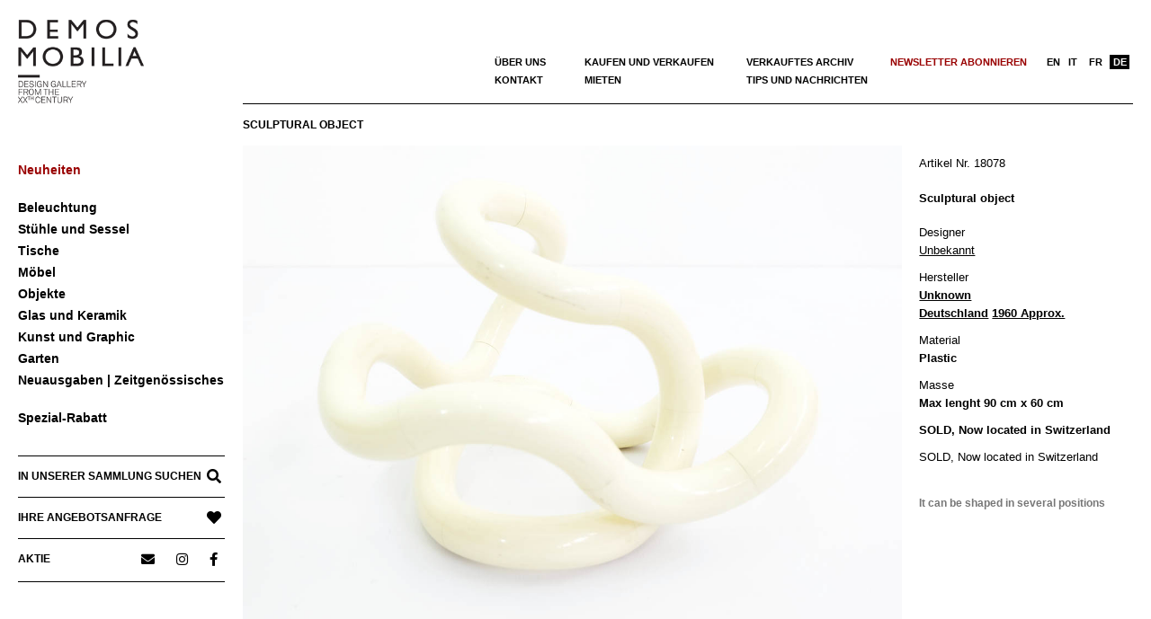

--- FILE ---
content_type: text/html; charset=UTF-8
request_url: https://www.demosmobilia.ch/de/product/sculptural-object/
body_size: 15743
content:

<!DOCTYPE html>
<html lang="de-DE" class="no-js">

<head>
<meta charset="UTF-8" />
<meta name='robots' content='index, follow, max-image-preview:large, max-snippet:-1, max-video-preview:-1' />
<meta name="viewport" content="width=device-width, initial-scale=1" />
<meta name="generator" content="Creattica 1.12.1" />

	<!-- This site is optimized with the Yoast SEO plugin v24.0 - https://yoast.com/wordpress/plugins/seo/ -->
	<title>Sculptural object &#8211; demosmobilia</title>
	<link rel="canonical" href="https://www.demosmobilia.ch/product/sculptural-object/" />
	<meta property="og:locale" content="de_DE" />
	<meta property="og:type" content="article" />
	<meta property="og:title" content="Sculptural object &#8211; demosmobilia" />
	<meta property="og:description" content="SOLD, Now located in SwitzerlandRead More &rarr;" />
	<meta property="og:url" content="https://www.demosmobilia.ch/de/product/sculptural-object/" />
	<meta property="og:site_name" content="demosmobilia" />
	<meta property="article:publisher" content="https://www.facebook.com/Demos-Mobilia-1137017453131445/" />
	<meta property="article:modified_time" content="2020-07-31T13:18:30+00:00" />
	<meta property="og:image" content="https://www.demosmobilia.ch/wp-content/uploads/2018/04/sculptural_object_arp_style_01.jpg" />
	<meta property="og:image:width" content="1200" />
	<meta property="og:image:height" content="900" />
	<meta property="og:image:type" content="image/jpeg" />
	<meta name="twitter:card" content="summary_large_image" />
	<script type="application/ld+json" class="yoast-schema-graph">{"@context":"https://schema.org","@graph":[{"@type":"WebPage","@id":"https://www.demosmobilia.ch/de/product/sculptural-object/","url":"https://www.demosmobilia.ch/de/product/sculptural-object/","name":"Sculptural object &#8211; demosmobilia","isPartOf":{"@id":"https://www.demosmobilia.ch/de/#website"},"primaryImageOfPage":{"@id":"https://www.demosmobilia.ch/de/product/sculptural-object/#primaryimage"},"image":{"@id":"https://www.demosmobilia.ch/de/product/sculptural-object/#primaryimage"},"thumbnailUrl":"https://www.demosmobilia.ch/wp-content/uploads/2018/04/sculptural_object_arp_style_01.jpg","datePublished":"2020-07-20T16:59:17+00:00","dateModified":"2020-07-31T13:18:30+00:00","breadcrumb":{"@id":"https://www.demosmobilia.ch/de/product/sculptural-object/#breadcrumb"},"inLanguage":"de","potentialAction":[{"@type":"ReadAction","target":["https://www.demosmobilia.ch/de/product/sculptural-object/"]}]},{"@type":"ImageObject","inLanguage":"de","@id":"https://www.demosmobilia.ch/de/product/sculptural-object/#primaryimage","url":"https://www.demosmobilia.ch/wp-content/uploads/2018/04/sculptural_object_arp_style_01.jpg","contentUrl":"https://www.demosmobilia.ch/wp-content/uploads/2018/04/sculptural_object_arp_style_01.jpg","width":1200,"height":900},{"@type":"BreadcrumbList","@id":"https://www.demosmobilia.ch/de/product/sculptural-object/#breadcrumb","itemListElement":[{"@type":"ListItem","position":1,"name":"Home","item":"https://www.demosmobilia.ch/de/"},{"@type":"ListItem","position":2,"name":"Produkte","item":"https://www.demosmobilia.ch/de/shop/"},{"@type":"ListItem","position":3,"name":"Sculptural object"}]},{"@type":"WebSite","@id":"https://www.demosmobilia.ch/de/#website","url":"https://www.demosmobilia.ch/de/","name":"demosmobilia","description":"Vintage Mid Century Modern Design Furniture from the &#039;30s to the &#039;80s","publisher":{"@id":"https://www.demosmobilia.ch/de/#organization"},"potentialAction":[{"@type":"SearchAction","target":{"@type":"EntryPoint","urlTemplate":"https://www.demosmobilia.ch/de/?s={search_term_string}"},"query-input":{"@type":"PropertyValueSpecification","valueRequired":true,"valueName":"search_term_string"}}],"inLanguage":"de"},{"@type":"Organization","@id":"https://www.demosmobilia.ch/de/#organization","name":"demosmobilia","url":"https://www.demosmobilia.ch/de/","logo":{"@type":"ImageObject","inLanguage":"de","@id":"https://www.demosmobilia.ch/de/#/schema/logo/image/","url":"https://www.demosmobilia.ch/wp-content/uploads/2020/07/demosmobilia-logo-2020-230-160.png","contentUrl":"https://www.demosmobilia.ch/wp-content/uploads/2020/07/demosmobilia-logo-2020-230-160.png","width":230,"height":160,"caption":"demosmobilia"},"image":{"@id":"https://www.demosmobilia.ch/de/#/schema/logo/image/"},"sameAs":["https://www.facebook.com/Demos-Mobilia-1137017453131445/","https://www.instagram.com/demosmobilia/"]}]}</script>
	<!-- / Yoast SEO plugin. -->


<link rel='dns-prefetch' href='//fonts.googleapis.com' />
<link rel="alternate" type="application/rss+xml" title="demosmobilia &raquo; Feed" href="https://www.demosmobilia.ch/de/feed/" />
<link rel="alternate" type="application/rss+xml" title="demosmobilia &raquo; Kommentar-Feed" href="https://www.demosmobilia.ch/de/comments/feed/" />
<link rel="profile" href="http://gmpg.org/xfn/11" />
<link rel="alternate" title="oEmbed (JSON)" type="application/json+oembed" href="https://www.demosmobilia.ch/de/wp-json/oembed/1.0/embed?url=https%3A%2F%2Fwww.demosmobilia.ch%2Fde%2Fproduct%2Fsculptural-object%2F" />
<link rel="alternate" title="oEmbed (XML)" type="text/xml+oembed" href="https://www.demosmobilia.ch/de/wp-json/oembed/1.0/embed?url=https%3A%2F%2Fwww.demosmobilia.ch%2Fde%2Fproduct%2Fsculptural-object%2F&#038;format=xml" />
<link rel="preload" href="https://www.demosmobilia.ch/wp-content/themes/creattica/hybrid/extend/css/webfonts/fa-solid-900.woff2" as="font" crossorigin="anonymous">
<link rel="preload" href="https://www.demosmobilia.ch/wp-content/themes/creattica/hybrid/extend/css/webfonts/fa-regular-400.woff2" as="font" crossorigin="anonymous">
<link rel="preload" href="https://www.demosmobilia.ch/wp-content/themes/creattica/hybrid/extend/css/webfonts/fa-brands-400.woff2" as="font" crossorigin="anonymous">
		<!-- This site uses the Google Analytics by MonsterInsights plugin v9.11.1 - Using Analytics tracking - https://www.monsterinsights.com/ -->
		<!-- Note: MonsterInsights is not currently configured on this site. The site owner needs to authenticate with Google Analytics in the MonsterInsights settings panel. -->
					<!-- No tracking code set -->
				<!-- / Google Analytics by MonsterInsights -->
		<style id='wp-img-auto-sizes-contain-inline-css'>
img:is([sizes=auto i],[sizes^="auto," i]){contain-intrinsic-size:3000px 1500px}
/*# sourceURL=wp-img-auto-sizes-contain-inline-css */
</style>
<link rel='stylesheet' id='wp-block-library-css' href='https://www.demosmobilia.ch/wp-includes/css/dist/block-library/style.min.css?ver=6.9' media='all' />
<link rel='stylesheet' id='wc-blocks-style-css' href='https://www.demosmobilia.ch/wp-content/plugins/woocommerce/assets/client/blocks/wc-blocks.css?ver=wc-9.4.4' media='all' />
<style id='global-styles-inline-css'>
:root{--wp--preset--aspect-ratio--square: 1;--wp--preset--aspect-ratio--4-3: 4/3;--wp--preset--aspect-ratio--3-4: 3/4;--wp--preset--aspect-ratio--3-2: 3/2;--wp--preset--aspect-ratio--2-3: 2/3;--wp--preset--aspect-ratio--16-9: 16/9;--wp--preset--aspect-ratio--9-16: 9/16;--wp--preset--color--black: #000000;--wp--preset--color--cyan-bluish-gray: #abb8c3;--wp--preset--color--white: #ffffff;--wp--preset--color--pale-pink: #f78da7;--wp--preset--color--vivid-red: #cf2e2e;--wp--preset--color--luminous-vivid-orange: #ff6900;--wp--preset--color--luminous-vivid-amber: #fcb900;--wp--preset--color--light-green-cyan: #7bdcb5;--wp--preset--color--vivid-green-cyan: #00d084;--wp--preset--color--pale-cyan-blue: #8ed1fc;--wp--preset--color--vivid-cyan-blue: #0693e3;--wp--preset--color--vivid-purple: #9b51e0;--wp--preset--color--accent: #990000;--wp--preset--color--accent-font: #ffffff;--wp--preset--gradient--vivid-cyan-blue-to-vivid-purple: linear-gradient(135deg,rgb(6,147,227) 0%,rgb(155,81,224) 100%);--wp--preset--gradient--light-green-cyan-to-vivid-green-cyan: linear-gradient(135deg,rgb(122,220,180) 0%,rgb(0,208,130) 100%);--wp--preset--gradient--luminous-vivid-amber-to-luminous-vivid-orange: linear-gradient(135deg,rgb(252,185,0) 0%,rgb(255,105,0) 100%);--wp--preset--gradient--luminous-vivid-orange-to-vivid-red: linear-gradient(135deg,rgb(255,105,0) 0%,rgb(207,46,46) 100%);--wp--preset--gradient--very-light-gray-to-cyan-bluish-gray: linear-gradient(135deg,rgb(238,238,238) 0%,rgb(169,184,195) 100%);--wp--preset--gradient--cool-to-warm-spectrum: linear-gradient(135deg,rgb(74,234,220) 0%,rgb(151,120,209) 20%,rgb(207,42,186) 40%,rgb(238,44,130) 60%,rgb(251,105,98) 80%,rgb(254,248,76) 100%);--wp--preset--gradient--blush-light-purple: linear-gradient(135deg,rgb(255,206,236) 0%,rgb(152,150,240) 100%);--wp--preset--gradient--blush-bordeaux: linear-gradient(135deg,rgb(254,205,165) 0%,rgb(254,45,45) 50%,rgb(107,0,62) 100%);--wp--preset--gradient--luminous-dusk: linear-gradient(135deg,rgb(255,203,112) 0%,rgb(199,81,192) 50%,rgb(65,88,208) 100%);--wp--preset--gradient--pale-ocean: linear-gradient(135deg,rgb(255,245,203) 0%,rgb(182,227,212) 50%,rgb(51,167,181) 100%);--wp--preset--gradient--electric-grass: linear-gradient(135deg,rgb(202,248,128) 0%,rgb(113,206,126) 100%);--wp--preset--gradient--midnight: linear-gradient(135deg,rgb(2,3,129) 0%,rgb(40,116,252) 100%);--wp--preset--font-size--small: 13px;--wp--preset--font-size--medium: 20px;--wp--preset--font-size--large: 36px;--wp--preset--font-size--x-large: 42px;--wp--preset--font-family--inter: "Inter", sans-serif;--wp--preset--font-family--cardo: Cardo;--wp--preset--spacing--20: 0.44rem;--wp--preset--spacing--30: 0.67rem;--wp--preset--spacing--40: 1rem;--wp--preset--spacing--50: 1.5rem;--wp--preset--spacing--60: 2.25rem;--wp--preset--spacing--70: 3.38rem;--wp--preset--spacing--80: 5.06rem;--wp--preset--shadow--natural: 6px 6px 9px rgba(0, 0, 0, 0.2);--wp--preset--shadow--deep: 12px 12px 50px rgba(0, 0, 0, 0.4);--wp--preset--shadow--sharp: 6px 6px 0px rgba(0, 0, 0, 0.2);--wp--preset--shadow--outlined: 6px 6px 0px -3px rgb(255, 255, 255), 6px 6px rgb(0, 0, 0);--wp--preset--shadow--crisp: 6px 6px 0px rgb(0, 0, 0);}:where(.is-layout-flex){gap: 0.5em;}:where(.is-layout-grid){gap: 0.5em;}body .is-layout-flex{display: flex;}.is-layout-flex{flex-wrap: wrap;align-items: center;}.is-layout-flex > :is(*, div){margin: 0;}body .is-layout-grid{display: grid;}.is-layout-grid > :is(*, div){margin: 0;}:where(.wp-block-columns.is-layout-flex){gap: 2em;}:where(.wp-block-columns.is-layout-grid){gap: 2em;}:where(.wp-block-post-template.is-layout-flex){gap: 1.25em;}:where(.wp-block-post-template.is-layout-grid){gap: 1.25em;}.has-black-color{color: var(--wp--preset--color--black) !important;}.has-cyan-bluish-gray-color{color: var(--wp--preset--color--cyan-bluish-gray) !important;}.has-white-color{color: var(--wp--preset--color--white) !important;}.has-pale-pink-color{color: var(--wp--preset--color--pale-pink) !important;}.has-vivid-red-color{color: var(--wp--preset--color--vivid-red) !important;}.has-luminous-vivid-orange-color{color: var(--wp--preset--color--luminous-vivid-orange) !important;}.has-luminous-vivid-amber-color{color: var(--wp--preset--color--luminous-vivid-amber) !important;}.has-light-green-cyan-color{color: var(--wp--preset--color--light-green-cyan) !important;}.has-vivid-green-cyan-color{color: var(--wp--preset--color--vivid-green-cyan) !important;}.has-pale-cyan-blue-color{color: var(--wp--preset--color--pale-cyan-blue) !important;}.has-vivid-cyan-blue-color{color: var(--wp--preset--color--vivid-cyan-blue) !important;}.has-vivid-purple-color{color: var(--wp--preset--color--vivid-purple) !important;}.has-black-background-color{background-color: var(--wp--preset--color--black) !important;}.has-cyan-bluish-gray-background-color{background-color: var(--wp--preset--color--cyan-bluish-gray) !important;}.has-white-background-color{background-color: var(--wp--preset--color--white) !important;}.has-pale-pink-background-color{background-color: var(--wp--preset--color--pale-pink) !important;}.has-vivid-red-background-color{background-color: var(--wp--preset--color--vivid-red) !important;}.has-luminous-vivid-orange-background-color{background-color: var(--wp--preset--color--luminous-vivid-orange) !important;}.has-luminous-vivid-amber-background-color{background-color: var(--wp--preset--color--luminous-vivid-amber) !important;}.has-light-green-cyan-background-color{background-color: var(--wp--preset--color--light-green-cyan) !important;}.has-vivid-green-cyan-background-color{background-color: var(--wp--preset--color--vivid-green-cyan) !important;}.has-pale-cyan-blue-background-color{background-color: var(--wp--preset--color--pale-cyan-blue) !important;}.has-vivid-cyan-blue-background-color{background-color: var(--wp--preset--color--vivid-cyan-blue) !important;}.has-vivid-purple-background-color{background-color: var(--wp--preset--color--vivid-purple) !important;}.has-black-border-color{border-color: var(--wp--preset--color--black) !important;}.has-cyan-bluish-gray-border-color{border-color: var(--wp--preset--color--cyan-bluish-gray) !important;}.has-white-border-color{border-color: var(--wp--preset--color--white) !important;}.has-pale-pink-border-color{border-color: var(--wp--preset--color--pale-pink) !important;}.has-vivid-red-border-color{border-color: var(--wp--preset--color--vivid-red) !important;}.has-luminous-vivid-orange-border-color{border-color: var(--wp--preset--color--luminous-vivid-orange) !important;}.has-luminous-vivid-amber-border-color{border-color: var(--wp--preset--color--luminous-vivid-amber) !important;}.has-light-green-cyan-border-color{border-color: var(--wp--preset--color--light-green-cyan) !important;}.has-vivid-green-cyan-border-color{border-color: var(--wp--preset--color--vivid-green-cyan) !important;}.has-pale-cyan-blue-border-color{border-color: var(--wp--preset--color--pale-cyan-blue) !important;}.has-vivid-cyan-blue-border-color{border-color: var(--wp--preset--color--vivid-cyan-blue) !important;}.has-vivid-purple-border-color{border-color: var(--wp--preset--color--vivid-purple) !important;}.has-vivid-cyan-blue-to-vivid-purple-gradient-background{background: var(--wp--preset--gradient--vivid-cyan-blue-to-vivid-purple) !important;}.has-light-green-cyan-to-vivid-green-cyan-gradient-background{background: var(--wp--preset--gradient--light-green-cyan-to-vivid-green-cyan) !important;}.has-luminous-vivid-amber-to-luminous-vivid-orange-gradient-background{background: var(--wp--preset--gradient--luminous-vivid-amber-to-luminous-vivid-orange) !important;}.has-luminous-vivid-orange-to-vivid-red-gradient-background{background: var(--wp--preset--gradient--luminous-vivid-orange-to-vivid-red) !important;}.has-very-light-gray-to-cyan-bluish-gray-gradient-background{background: var(--wp--preset--gradient--very-light-gray-to-cyan-bluish-gray) !important;}.has-cool-to-warm-spectrum-gradient-background{background: var(--wp--preset--gradient--cool-to-warm-spectrum) !important;}.has-blush-light-purple-gradient-background{background: var(--wp--preset--gradient--blush-light-purple) !important;}.has-blush-bordeaux-gradient-background{background: var(--wp--preset--gradient--blush-bordeaux) !important;}.has-luminous-dusk-gradient-background{background: var(--wp--preset--gradient--luminous-dusk) !important;}.has-pale-ocean-gradient-background{background: var(--wp--preset--gradient--pale-ocean) !important;}.has-electric-grass-gradient-background{background: var(--wp--preset--gradient--electric-grass) !important;}.has-midnight-gradient-background{background: var(--wp--preset--gradient--midnight) !important;}.has-small-font-size{font-size: var(--wp--preset--font-size--small) !important;}.has-medium-font-size{font-size: var(--wp--preset--font-size--medium) !important;}.has-large-font-size{font-size: var(--wp--preset--font-size--large) !important;}.has-x-large-font-size{font-size: var(--wp--preset--font-size--x-large) !important;}
/*# sourceURL=global-styles-inline-css */
</style>

<style id='classic-theme-styles-inline-css'>
/*! This file is auto-generated */
.wp-block-button__link{color:#fff;background-color:#32373c;border-radius:9999px;box-shadow:none;text-decoration:none;padding:calc(.667em + 2px) calc(1.333em + 2px);font-size:1.125em}.wp-block-file__button{background:#32373c;color:#fff;text-decoration:none}
/*# sourceURL=/wp-includes/css/classic-themes.min.css */
</style>
<link rel='stylesheet' id='kioken-blocks-style-css' href='https://www.demosmobilia.ch/wp-content/plugins/kioken-blocks/dist/blocks.style.build.css?ver=1.3.9' media='all' />
<link rel='stylesheet' id='photoswipe-css' href='https://www.demosmobilia.ch/wp-content/plugins/woocommerce/assets/css/photoswipe/photoswipe.min.css?ver=9.4.4' media='all' />
<link rel='stylesheet' id='photoswipe-default-skin-css' href='https://www.demosmobilia.ch/wp-content/plugins/woocommerce/assets/css/photoswipe/default-skin/default-skin.min.css?ver=9.4.4' media='all' />
<link rel='stylesheet' id='woocommerce-layout-css' href='https://www.demosmobilia.ch/wp-content/plugins/woocommerce/assets/css/woocommerce-layout.css?ver=9.4.4' media='all' />
<link rel='stylesheet' id='woocommerce-smallscreen-css' href='https://www.demosmobilia.ch/wp-content/plugins/woocommerce/assets/css/woocommerce-smallscreen.css?ver=9.4.4' media='only screen and (max-width: 768px)' />
<link rel='stylesheet' id='woocommerce-general-css' href='https://www.demosmobilia.ch/wp-content/plugins/woocommerce/assets/css/woocommerce.css?ver=9.4.4' media='all' />
<style id='woocommerce-inline-inline-css'>
.woocommerce form .form-row .required { visibility: visible; }
/*# sourceURL=woocommerce-inline-inline-css */
</style>
<link rel='stylesheet' id='aws-style-css' href='https://www.demosmobilia.ch/wp-content/plugins/advanced-woo-search/assets/css/common.min.css?ver=3.51' media='all' />
<link rel='stylesheet' id='wpml-menu-item-0-css' href='https://www.demosmobilia.ch/wp-content/plugins/sitepress-multilingual-cms/templates/language-switchers/menu-item/style.min.css?ver=1' media='all' />
<link rel='stylesheet' id='hoot-google-fonts-css' href='https://fonts.googleapis.com/css2?family=Open%20Sans:ital,wght@0,300;0,400;0,700;0,800;1,400;1,700&#038;display=swap' media='all' />
<link rel='stylesheet' id='hybrid-gallery-css' href='https://www.demosmobilia.ch/wp-content/themes/creattica/hybrid/css/gallery.min.css?ver=4.0.0' media='all' />
<link rel='stylesheet' id='font-awesome-css' href='https://www.demosmobilia.ch/wp-content/themes/creattica/hybrid/extend/css/font-awesome.css?ver=5.15.4' media='all' />
<style id='font-awesome-inline-css'>
[data-font="FontAwesome"]:before {font-family: 'FontAwesome' !important;content: attr(data-icon) !important;speak: none !important;font-weight: normal !important;font-variant: normal !important;text-transform: none !important;line-height: 1 !important;font-style: normal !important;-webkit-font-smoothing: antialiased !important;-moz-osx-font-smoothing: grayscale !important;}
/*# sourceURL=font-awesome-inline-css */
</style>
<link rel='stylesheet' id='recent-posts-widget-with-thumbnails-public-style-css' href='https://www.demosmobilia.ch/wp-content/plugins/recent-posts-widget-with-thumbnails/public.css?ver=7.1.1' media='all' />
<link rel='stylesheet' id='hybridextend-style-css' href='https://www.demosmobilia.ch/wp-content/themes/creattica/style.css?ver=1.12.1' media='all' />
<link rel='stylesheet' id='hoot-wpblocks-css' href='https://www.demosmobilia.ch/wp-content/themes/creattica/include/blocks/wpblocks.css?ver=1.12.1' media='all' />
<style id='hoot-wpblocks-inline-css'>
.hgrid {
	max-width: 1260px;
} 
#page-wrapper {
	width: 1530px;
} 
a {
	color: #990000;
} 
.accent-typo {
	background: #990000;
	color: #ffffff;
} 
.invert-typo {
	color: #ffffff;
} 
.enforce-typo {
	background: #ffffff;
} 
body.wordpress input[type="submit"], body.wordpress #submit, body.wordpress .button,.wc-block-components-button, .woocommerce #respond input#submit.alt, .woocommerce a.button.alt, .woocommerce button.button.alt, .woocommerce input.button.alt {
	color: #990000;
	border-color: #990000;
} 
body.wordpress input[type="submit"]:hover, body.wordpress #submit:hover, body.wordpress .button:hover, body.wordpress input[type="submit"]:focus, body.wordpress #submit:focus, body.wordpress .button:focus,.wc-block-components-button:hover, .woocommerce #respond input#submit.alt:hover, .woocommerce a.button.alt:hover, .woocommerce button.button.alt:hover, .woocommerce input.button.alt {
	background: #990000;
	color: #ffffff;
} 
body {
	background-color: #ffffff;
} 
#main {
	background-color: #ffffff;
} 
.site-logo-with-icon #site-title i {
	font-size: 50px;
} 
.entry-footer .entry-byline {
	color: #990000;
} 
.lSSlideOuter .lSPager.lSpg > li:hover a, .lSSlideOuter .lSPager.lSpg > li.active a {
	background-color: #990000;
} 
.hootslider-html-slide-button,.hootslider-image-slide-button {
	background: #990000;
	color: #ffffff;
} 
.frontpage-area.module-bg-accent {
	background-color: #990000;
} 
.content-block-style3 .enforce-typo {
	background-color: #ffffff;
} 
.content-block-style4 .content-block-icon.icon-style-none,.content-block-icon i {
	color: #990000;
} 
.content-block-style4 .icon-style-circle, .content-block-style4 .icon-style-square {
	border-color: #990000;
} 
#infinite-handle span,.lrm-form a.button, .lrm-form button, .lrm-form button[type=submit], .lrm-form #buddypress input[type=submit], .lrm-form input[type=submit] {
	background: #990000;
	color: #ffffff;
} 
.woocommerce nav.woocommerce-pagination ul li a:focus, .woocommerce nav.woocommerce-pagination ul li a:hover {
	color: #990000;
} 
:root .has-accent-color,.is-style-outline>.wp-block-button__link:not(.has-text-color), .wp-block-button__link.is-style-outline:not(.has-text-color) {
	color: #990000;
} 
:root .has-accent-background-color,.wp-block-button__link,.wp-block-button__link:hover,.wp-block-search__button,.wp-block-search__button:hover, .wp-block-file__button,.wp-block-file__button:hover {
	background: #990000;
} 
:root .has-accent-font-color,.wp-block-button__link,.wp-block-button__link:hover,.wp-block-search__button,.wp-block-search__button:hover, .wp-block-file__button,.wp-block-file__button:hover {
	color: #ffffff;
} 
:root .has-accent-font-background-color {
	background: #ffffff;
}
/*# sourceURL=hoot-wpblocks-inline-css */
</style>
<link rel='stylesheet' id='hybridextend-child-style-css' href='https://www.demosmobilia.ch/wp-content/themes/creattica-child/style.css?ver=1.1del19092024' media='all' />
<link rel='stylesheet' id='yith_ywraq_frontend-css' href='https://www.demosmobilia.ch/wp-content/plugins/yith-woocommerce-request-a-quote-premium/assets/css/ywraq-frontend.css?ver=2.4.3' media='all' />
<style id='yith_ywraq_frontend-inline-css'>
.woocommerce .add-request-quote-button.button, .woocommerce .add-request-quote-button-addons.button{
    background-color: #000000!important;
    color: #ffffff!important;
}
.woocommerce .add-request-quote-button.button:hover,  .woocommerce .add-request-quote-button-addons.button:hover{
    background-color: #000000!important;
    color: #fff!important;
}
.woocommerce a.add-request-quote-button{
    color: #ffffff!important;
}

.woocommerce a.add-request-quote-button:hover{
    color: #fff!important;
}

.cart button.single_add_to_cart_button, .cart a.single_add_to_cart_button{
	                 display:none!important;
	                }
/*# sourceURL=yith_ywraq_frontend-inline-css */
</style>
<script src="https://www.demosmobilia.ch/wp-includes/js/jquery/jquery.min.js?ver=3.7.1" id="jquery-core-js"></script>
<script src="https://www.demosmobilia.ch/wp-includes/js/jquery/jquery-migrate.min.js?ver=3.4.1" id="jquery-migrate-js"></script>
<script src="https://www.demosmobilia.ch/wp-content/plugins/woocommerce/assets/js/jquery-blockui/jquery.blockUI.min.js?ver=2.7.0-wc.9.4.4" id="jquery-blockui-js" defer data-wp-strategy="defer"></script>
<script id="wc-add-to-cart-js-extra">
var wc_add_to_cart_params = {"ajax_url":"/wp-admin/admin-ajax.php?lang=de","wc_ajax_url":"/de/?wc-ajax=%%endpoint%%","i18n_view_cart":"Warenkorb anzeigen","cart_url":"https://www.demosmobilia.ch/de/","is_cart":"","cart_redirect_after_add":"no"};
//# sourceURL=wc-add-to-cart-js-extra
</script>
<script src="https://www.demosmobilia.ch/wp-content/plugins/woocommerce/assets/js/frontend/add-to-cart.min.js?ver=9.4.4" id="wc-add-to-cart-js" defer data-wp-strategy="defer"></script>
<script src="https://www.demosmobilia.ch/wp-content/plugins/woocommerce/assets/js/zoom/jquery.zoom.min.js?ver=1.7.21-wc.9.4.4" id="zoom-js" defer data-wp-strategy="defer"></script>
<script src="https://www.demosmobilia.ch/wp-content/plugins/woocommerce/assets/js/flexslider/jquery.flexslider.min.js?ver=2.7.2-wc.9.4.4" id="flexslider-js" defer data-wp-strategy="defer"></script>
<script src="https://www.demosmobilia.ch/wp-content/plugins/woocommerce/assets/js/photoswipe/photoswipe.min.js?ver=4.1.1-wc.9.4.4" id="photoswipe-js" defer data-wp-strategy="defer"></script>
<script src="https://www.demosmobilia.ch/wp-content/plugins/woocommerce/assets/js/photoswipe/photoswipe-ui-default.min.js?ver=4.1.1-wc.9.4.4" id="photoswipe-ui-default-js" defer data-wp-strategy="defer"></script>
<script id="wc-single-product-js-extra">
var wc_single_product_params = {"i18n_required_rating_text":"Bitte w\u00e4hle eine Bewertung","review_rating_required":"yes","flexslider":{"rtl":false,"animation":"slide","smoothHeight":true,"directionNav":false,"controlNav":"thumbnails","slideshow":false,"animationSpeed":500,"animationLoop":false,"allowOneSlide":false},"zoom_enabled":"1","zoom_options":[],"photoswipe_enabled":"1","photoswipe_options":{"shareEl":false,"closeOnScroll":false,"history":false,"hideAnimationDuration":0,"showAnimationDuration":0},"flexslider_enabled":"1"};
//# sourceURL=wc-single-product-js-extra
</script>
<script src="https://www.demosmobilia.ch/wp-content/plugins/woocommerce/assets/js/frontend/single-product.min.js?ver=9.4.4" id="wc-single-product-js" defer data-wp-strategy="defer"></script>
<script src="https://www.demosmobilia.ch/wp-content/plugins/woocommerce/assets/js/js-cookie/js.cookie.min.js?ver=2.1.4-wc.9.4.4" id="js-cookie-js" defer data-wp-strategy="defer"></script>
<script id="woocommerce-js-extra">
var woocommerce_params = {"ajax_url":"/wp-admin/admin-ajax.php?lang=de","wc_ajax_url":"/de/?wc-ajax=%%endpoint%%"};
//# sourceURL=woocommerce-js-extra
</script>
<script src="https://www.demosmobilia.ch/wp-content/plugins/woocommerce/assets/js/frontend/woocommerce.min.js?ver=9.4.4" id="woocommerce-js" defer data-wp-strategy="defer"></script>
<script src="https://www.demosmobilia.ch/wp-content/themes/creattica/js/modernizr.custom.js?ver=2.8.3" id="modernizr-js"></script>
<link rel="https://api.w.org/" href="https://www.demosmobilia.ch/de/wp-json/" /><link rel="alternate" title="JSON" type="application/json" href="https://www.demosmobilia.ch/de/wp-json/wp/v2/product/33869" /><link rel="EditURI" type="application/rsd+xml" title="RSD" href="https://www.demosmobilia.ch/xmlrpc.php?rsd" />
<meta name="generator" content="WordPress 6.9" />
<meta name="generator" content="WooCommerce 9.4.4" />
<link rel='shortlink' href='https://www.demosmobilia.ch/de/?p=33869' />
<meta name="generator" content="WPML ver:4.9.0 stt:1,4,3,27;" />
  <script async src="https://www.googletagmanager.com/gtag/js?id=G-JXZPB5FRH8"></script>
  <script> window.dataLayer = window.dataLayer || []; function gtag(){dataLayer.push(arguments);} gtag('js', new Date()); gtag('config', 'G-JXZPB5FRH8'); </script>
	<noscript><style>.woocommerce-product-gallery{ opacity: 1 !important; }</style></noscript>
	<style class='wp-fonts-local'>
@font-face{font-family:Inter;font-style:normal;font-weight:300 900;font-display:fallback;src:url('https://www.demosmobilia.ch/wp-content/plugins/woocommerce/assets/fonts/Inter-VariableFont_slnt,wght.woff2') format('woff2');font-stretch:normal;}
@font-face{font-family:Cardo;font-style:normal;font-weight:400;font-display:fallback;src:url('https://www.demosmobilia.ch/wp-content/plugins/woocommerce/assets/fonts/cardo_normal_400.woff2') format('woff2');}
</style>
<link rel="icon" href="https://www.demosmobilia.ch/wp-content/uploads/2020/08/D-demosmobilia-100x100.png" sizes="32x32" />
<link rel="icon" href="https://www.demosmobilia.ch/wp-content/uploads/2020/08/D-demosmobilia.png" sizes="192x192" />
<link rel="apple-touch-icon" href="https://www.demosmobilia.ch/wp-content/uploads/2020/08/D-demosmobilia.png" />
<meta name="msapplication-TileImage" content="https://www.demosmobilia.ch/wp-content/uploads/2020/08/D-demosmobilia.png" />
		<style id="wp-custom-css">
			/* #main a { text-decoration: underline }
#content-top a { text-decoration: none }
.yit-wcan-container a { text-decoration: none !important }
.textwidget a { text-decoration: none !important }
#rpwwt-recent-posts-widget-with-thumbnails-2 a { text-decoration: none } */
p a { text-decoration: underline !important }
#footer a { text-decoration: underline !important; color: black }
.menu-items > li > a {
    text-transform: none }		</style>
		</head>

<body class="wordpress ltr de de-de child-theme y2026 m02 d02 h13 monday logged-out wp-custom-logo singular singular-product singular-product-33869 product-template-default creattica theme-creattica woocommerce woocommerce-page woocommerce-no-js is_chrome" dir="ltr" itemscope="itemscope" itemtype="https://schema.org/WebPage">

	
	<a href="#main" class="screen-reader-text">Skip to content</a>

	<div id="page-wrapper" class=" hgrid site-boxed content-boxed page-wrapper sitewrap-full-width sidebars0 hoot-cf7-style hoot-mapp-style hoot-jetpack-style">

		
		<div id="leftbar" class=" leftbar">
			<div id="leftbar-inner" class=" leftbar-inner">

								<header id="header" class="site-header" role="banner" itemscope="itemscope" itemtype="https://schema.org/WPHeader">
						<div id="header-primary" class=" header-part">
		<div class="hgrid">
			<div class="hgrid-span-12">

				<div id="branding" class="site-branding branding">
					<div id="site-logo" class="site-logo-image">
						<div id="site-logo-image" ><div id="site-title" class="site-title" itemprop="headline"><a href="https://www.demosmobilia.ch/de/" class="custom-logo-link" rel="home"><img width="230" height="160" src="https://www.demosmobilia.ch/wp-content/uploads/2020/07/demosmobilia-logo-2020-230-160.png" class="custom-logo" alt="Sculptural object" decoding="async" title="Item nr: 18078 - Sculptural object" /></a><div style="clip: rect(1px, 1px, 1px, 1px); clip-path: inset(50%); height: 1px; width: 1px; margin: -1px; overflow: hidden; position: absolute !important;">demosmobilia</div></div></div>					</div>
				</div><!-- #branding -->

			</div>
		</div>
			</div>
	<div id="mobile-header" class=""><div class="mobile-logo-area"><a href="https://www.demosmobilia.ch/" rel="home"><img class="mobile-logo-image" src="https://www.demosmobilia.ch/wp-content/uploads/2020/08/demosmobilia-logo-2020-smart.png" alt="Demosmobilia — Design gallery & Warehouse — Switzerland"></a></div></div><div id="mobile-header-right" class="only-for-mobile"><a href="https://www.demosmobilia.ch/search-in-our-collection/" rel="home"><i class="fa fa-search"></i></a></div>	<div id="header-aside" class=" header-aside">
		<div class="hgrid">
			<div class="hgrid-span-12">
					<div class="screen-reader-text">Primary Navigation Menu</div>
	<nav id="menu-primary" class="menu menu-primary nav-menu mobilemenu-inline mobilesubmenu-click" role="navigation" aria-label="Primary Navigation Menu" itemscope="itemscope" itemtype="https://schema.org/SiteNavigationElement">
		<div class="menu-toggle"><span class="menu-toggle-text">Menu</span><i class="fas fa-bars"></i></div>
		<div class="menu-expand"><i class="fas fa-bars"></i></div>

		<ul id="menu-primary-items" class="menu-items sf-menu menu"><li id="menu-item-38901" class="spazio-sotto single-voice menu-item menu-item-type-taxonomy menu-item-object-product_cat current-product-ancestor current-menu-parent current-product-parent menu-item-38901"><a href="https://www.demosmobilia.ch/de/category/neuheiten/">Neuheiten</a></li>
<li id="menu-item-38902" class="menu-item menu-item-type-taxonomy menu-item-object-product_cat menu-item-has-children menu-item-38902"><a href="https://www.demosmobilia.ch/de/category/beleuchtung/">Beleuchtung</a>
<ul class="sub-menu">
	<li id="menu-item-4125" class="menu-item-4125"><a href="https://www.demosmobilia.ch/de/category/beleuchtung/kronleuchtern-deckleuchten-und-spots/">Kronleuchtern, Deckleuchten und Spots</a></li>
	<li id="menu-item-4124" class="menu-item-4124"><a href="https://www.demosmobilia.ch/de/category/beleuchtung/stehleuchten/">Stehleuchten</a></li>
	<li id="menu-item-4127" class="menu-item-4127"><a href="https://www.demosmobilia.ch/de/category/beleuchtung/tischleuchten/">Tischleuchten</a></li>
	<li id="menu-item-4126" class="menu-item-4126"><a href="https://www.demosmobilia.ch/de/category/beleuchtung/wandleuchten/">Wandleuchten</a></li>
</ul>
</li>
<li id="menu-item-38903" class="menu-item menu-item-type-taxonomy menu-item-object-product_cat menu-item-has-children menu-item-38903"><a href="https://www.demosmobilia.ch/de/category/stuhle-und-sessel/">Stühle und Sessel</a>
<ul class="sub-menu">
	<li id="menu-item-4158" class="menu-item-4158"><a href="https://www.demosmobilia.ch/de/category/stuhle-und-sessel/baenken/">Bänken</a></li>
	<li id="menu-item-4157" class="menu-item-4157"><a href="https://www.demosmobilia.ch/de/category/stuhle-und-sessel/betten-und-dormeuse/">Betten und Dormeuse</a></li>
	<li id="menu-item-4165" class="menu-item-4165"><a href="https://www.demosmobilia.ch/de/category/stuhle-und-sessel/hocker/">Hocker</a></li>
	<li id="menu-item-4155" class="menu-item-4155"><a href="https://www.demosmobilia.ch/de/category/stuhle-und-sessel/sessel-de/">Sessel</a></li>
	<li id="menu-item-4163" class="menu-item-4163"><a href="https://www.demosmobilia.ch/de/category/stuhle-und-sessel/sofas-und-schlafsofas/">Sofas und Schlafsofas</a></li>
	<li id="menu-item-4161" class="menu-item-4161"><a href="https://www.demosmobilia.ch/de/category/stuhle-und-sessel/stuhlen/">Stühlen</a></li>
</ul>
</li>
<li id="menu-item-38904" class="menu-item menu-item-type-taxonomy menu-item-object-product_cat menu-item-has-children menu-item-38904"><a href="https://www.demosmobilia.ch/de/category/tische/">Tische</a>
<ul class="sub-menu">
	<li id="menu-item-4191" class="menu-item-4191"><a href="https://www.demosmobilia.ch/de/category/tische/beistelltische-und-nachttische/">Beistelltische und Nachttische</a></li>
	<li id="menu-item-4187" class="menu-item-4187"><a href="https://www.demosmobilia.ch/de/category/tische/esstische/">Esstische</a></li>
	<li id="menu-item-4181" class="menu-item-4181"><a href="https://www.demosmobilia.ch/de/category/tische/kaffeetische/">Kaffeetische</a></li>
	<li id="menu-item-4183" class="menu-item-4183"><a href="https://www.demosmobilia.ch/de/category/tische/konsolen/">Konsolen</a></li>
	<li id="menu-item-4184" class="menu-item-4184"><a href="https://www.demosmobilia.ch/de/category/tische/schreibtische/">Schreibtische</a></li>
	<li id="menu-item-4188" class="menu-item-4188"><a href="https://www.demosmobilia.ch/de/category/tische/servierwagen/">Servierwagen</a></li>
</ul>
</li>
<li id="menu-item-38905" class="menu-item menu-item-type-taxonomy menu-item-object-product_cat menu-item-has-children menu-item-38905"><a href="https://www.demosmobilia.ch/de/category/mobel/">Möbel</a>
<ul class="sub-menu">
	<li id="menu-item-4169" class="menu-item-4169"><a href="https://www.demosmobilia.ch/de/category/mobel/bar-schranke/">Bar-Schränke</a></li>
	<li id="menu-item-4171" class="menu-item-4171"><a href="https://www.demosmobilia.ch/de/category/mobel/buecherregale/">Bücherregale</a></li>
	<li id="menu-item-4175" class="menu-item-4175"><a href="https://www.demosmobilia.ch/de/category/mobel/kommoden/">Kommoden</a></li>
	<li id="menu-item-4172" class="menu-item-4172"><a href="https://www.demosmobilia.ch/de/category/mobel/schraenke-und-garderoben/">Schränke und Garderoben</a></li>
	<li id="menu-item-4177" class="menu-item-4177"><a href="https://www.demosmobilia.ch/de/category/mobel/sideboards-de/">Sideboards</a></li>
</ul>
</li>
<li id="menu-item-38906" class="menu-item menu-item-type-taxonomy menu-item-object-product_cat menu-item-has-children menu-item-38906"><a href="https://www.demosmobilia.ch/de/category/objekte/">Objekte</a>
<ul class="sub-menu">
	<li id="menu-item-4131" class="menu-item-4131"><a href="https://www.demosmobilia.ch/de/category/objekte/aschenbecher-und-raucher-sets/">Aschenbecher und Raucher Sets</a></li>
	<li id="menu-item-4135" class="menu-item-4135"><a href="https://www.demosmobilia.ch/de/category/objekte/garderobenstander/">Garderobenständer</a></li>
	<li id="menu-item-4132" class="menu-item-4132"><a href="https://www.demosmobilia.ch/de/category/objekte/kerzenhalte/">Kerzenhalte</a></li>
	<li id="menu-item-4142" class="menu-item-4142"><a href="https://www.demosmobilia.ch/de/category/objekte/schirmstander/">Schirmständer</a></li>
	<li id="menu-item-4139" class="menu-item-4139"><a href="https://www.demosmobilia.ch/de/category/objekte/spiegel/">Spiegel</a></li>
	<li id="menu-item-4145" class="menu-item-4145"><a href="https://www.demosmobilia.ch/de/category/objekte/teppiche/">Teppiche</a></li>
	<li id="menu-item-4137" class="menu-item-4137"><a href="https://www.demosmobilia.ch/de/category/objekte/turgriffe/">Türgriffe</a></li>
	<li id="menu-item-39017" class="menu-item menu-item-type-taxonomy menu-item-object-product_cat menu-item-39017"><a href="https://www.demosmobilia.ch/de/category/objekte/andere/">Andere</a></li>
</ul>
</li>
<li id="menu-item-38907" class="menu-item menu-item-type-taxonomy menu-item-object-product_cat menu-item-has-children menu-item-38907"><a href="https://www.demosmobilia.ch/de/category/glas-und-keramik/">Glas und Keramik</a>
<ul class="sub-menu">
	<li id="menu-item-38908" class="menu-item menu-item-type-taxonomy menu-item-object-product_cat menu-item-38908"><a href="https://www.demosmobilia.ch/de/category/glas-und-keramik/vasen/">Vasen</a></li>
	<li id="menu-item-38909" class="menu-item menu-item-type-taxonomy menu-item-object-product_cat menu-item-38909"><a href="https://www.demosmobilia.ch/de/category/glas-und-keramik/schusseln-teller-und-geschirr/">Schüsseln, Teller und Geschirr</a></li>
	<li id="menu-item-38910" class="menu-item menu-item-type-taxonomy menu-item-object-product_cat menu-item-38910"><a href="https://www.demosmobilia.ch/de/category/glas-und-keramik/aschenbecher/">Aschenbecher</a></li>
	<li id="menu-item-38911" class="menu-item menu-item-type-taxonomy menu-item-object-product_cat menu-item-38911"><a href="https://www.demosmobilia.ch/de/category/glas-und-keramik/grosse-boden-vasen/">Grosse Boden-Vasen</a></li>
	<li id="menu-item-38912" class="menu-item menu-item-type-taxonomy menu-item-object-product_cat menu-item-38912"><a href="https://www.demosmobilia.ch/de/category/glas-und-keramik/anderes/">Andere</a></li>
</ul>
</li>
<li id="menu-item-38913" class="menu-item menu-item-type-taxonomy menu-item-object-product_cat menu-item-has-children menu-item-38913"><a href="https://www.demosmobilia.ch/de/category/kunst-und-graphic/">Kunst und Graphic</a>
<ul class="sub-menu">
	<li id="menu-item-4108" class="menu-item-4108"><a href="https://www.demosmobilia.ch/de/category/kunst-und-graphic/gemalde-drucke-und-multiple/">Gemälde, Drucke und Multiple</a></li>
	<li id="menu-item-4109" class="menu-item-4109"><a href="https://www.demosmobilia.ch/de/category/kunst-und-graphic/skulpturen/">Skulpturen</a></li>
</ul>
</li>
<li id="menu-item-38914" class="menu-item menu-item-type-taxonomy menu-item-object-product_cat menu-item-has-children menu-item-38914"><a href="https://www.demosmobilia.ch/de/category/garten/">Garten</a>
<ul class="sub-menu">
	<li id="menu-item-4114" class="menu-item-4114"><a href="https://www.demosmobilia.ch/de/category/garten/liegestuhle/">Liegestühle</a></li>
	<li id="menu-item-4115" class="menu-item-4115"><a href="https://www.demosmobilia.ch/de/category/garten/objekte-fur-draussen/">Objekte für draussen</a></li>
	<li id="menu-item-4111" class="menu-item-4111"><a href="https://www.demosmobilia.ch/de/category/garten/sessel/">Sessel</a></li>
	<li id="menu-item-4113" class="menu-item-4113"><a href="https://www.demosmobilia.ch/de/category/garten/stuehle/">Stühlen</a></li>
	<li id="menu-item-4116" class="menu-item-4116"><a href="https://www.demosmobilia.ch/de/category/garten/garten-tische/">Tische</a></li>
</ul>
</li>
<li id="menu-item-38915" class="spazio-sotto menu-item menu-item-type-taxonomy menu-item-object-product_cat menu-item-has-children menu-item-38915"><a href="https://www.demosmobilia.ch/de/category/neuausgaben-zeitgenossisches/">Neuausgaben | Zeitgenössisches</a>
<ul class="sub-menu">
	<li id="menu-item-4149" class="menu-item-4149"><a href="https://www.demosmobilia.ch/de/category/neuausgaben-zeitgenossisches/amini-teppiche/">Amini Teppiche</a></li>
	<li id="menu-item-4151" class="menu-item-4151"><a href="https://www.demosmobilia.ch/de/category/neuausgaben-zeitgenossisches/small-family-growing-fur-demosmobilia/">Small Family Growing für Demosmobilia</a></li>
</ul>
</li>
<li id="menu-item-38916" class="single-voice menu-item menu-item-type-post_type menu-item-object-page menu-item-38916"><a href="https://www.demosmobilia.ch/de/spezial-rabatt/">Spezial-Rabatt</a></li>
<li id="menu-item-38939" class="only-for-mobile menu-item menu-item-type-post_type menu-item-object-page menu-item-38939"><a href="https://www.demosmobilia.ch/de/ueber-uns/">Über uns</a></li>
<li id="menu-item-38940" class="only-for-mobile menu-item menu-item-type-post_type menu-item-object-page menu-item-38940"><a href="https://www.demosmobilia.ch/de/kontakt/">Kontakt</a></li>
<li id="menu-item-38941" class="only-for-mobile menu-item menu-item-type-post_type menu-item-object-page menu-item-38941"><a href="https://www.demosmobilia.ch/de/kaufen-und-verkaufen/">Kaufen und Verkaufen</a></li>
<li id="menu-item-38942" class="only-for-mobile menu-item menu-item-type-post_type menu-item-object-page menu-item-38942"><a href="https://www.demosmobilia.ch/de/mieten/">Mieten</a></li>
<li id="menu-item-38943" class="only-for-mobile menu-item menu-item-type-post_type menu-item-object-page menu-item-38943"><a href="https://www.demosmobilia.ch/de/verkauftes-archiv/">Verkauftes Archiv</a></li>
<li id="menu-item-38944" class="only-for-mobile menu-item menu-item-type-post_type menu-item-object-page menu-item-38944"><a href="https://www.demosmobilia.ch/de/tips-und-nachrichten/">Tips und Nachrichten</a></li>
<li id="menu-item-38945" class="only-for-mobile menu-item menu-item-type-post_type menu-item-object-page menu-item-38945"><a href="https://www.demosmobilia.ch/de/newsletter/">Newsletter abonnieren</a></li>
<li id="menu-item-wpml-ls-16-en" class="menu-item wpml-ls-slot-16 wpml-ls-item wpml-ls-item-en wpml-ls-menu-item wpml-ls-first-item menu-item-type-wpml_ls_menu_item menu-item-object-wpml_ls_menu_item menu-item-wpml-ls-16-en"><a href="https://www.demosmobilia.ch/product/sculptural-object/" title="Wechseln zu EN" aria-label="Wechseln zu EN"><span class="wpml-ls-native" lang="en">EN</span></a></li>
<li id="menu-item-wpml-ls-16-it" class="menu-item wpml-ls-slot-16 wpml-ls-item wpml-ls-item-it wpml-ls-menu-item menu-item-type-wpml_ls_menu_item menu-item-object-wpml_ls_menu_item menu-item-wpml-ls-16-it"><a href="https://www.demosmobilia.ch/it/product/sculptural-object/" title="Wechseln zu IT" aria-label="Wechseln zu IT"><span class="wpml-ls-native" lang="it">IT</span></a></li>
<li id="menu-item-wpml-ls-16-fr" class="menu-item wpml-ls-slot-16 wpml-ls-item wpml-ls-item-fr wpml-ls-menu-item menu-item-type-wpml_ls_menu_item menu-item-object-wpml_ls_menu_item menu-item-wpml-ls-16-fr"><a href="https://www.demosmobilia.ch/fr/product/sculptural-object/" title="Wechseln zu FR" aria-label="Wechseln zu FR"><span class="wpml-ls-native" lang="fr">FR</span></a></li>
<li id="menu-item-wpml-ls-16-de" class="menu-item wpml-ls-slot-16 wpml-ls-item wpml-ls-item-de wpml-ls-current-language wpml-ls-menu-item wpml-ls-last-item menu-item-type-wpml_ls_menu_item menu-item-object-wpml_ls_menu_item menu-item-wpml-ls-16-de"><a href="https://www.demosmobilia.ch/de/product/sculptural-object/" aria-current="page"><span class="wpml-ls-native" lang="de">DE</span></a></li>
</ul>    
	</nav><!-- #menu-primary -->
				</div>
		</div>
	</div>
					</header><!-- #header -->

					<div id="leftbar-bottom" class=" leftbar-bottom  leftbar-section hgrid-stretch inline-nav mobile-display mobile-bottom">
		<div class="hgrid-span-12">
			<section id="text-11" class="widget widget_text">			<div class="textwidget"><p><a href="https://www.demosmobilia.ch/de/in-unserer-sammlung-suchen/">IN UNSERER SAMMLUNG SUCHEN</a></p>
</div>
		</section><section id="text-12" class="widget widget_text">			<div class="textwidget"><p><a href="https://www.demosmobilia.ch/de/ihre-angebotsanfrage/">IHRE ANGEBOTSANFRAGE</a></p>
</div>
		</section><section id="hoot-social-icons-widget-2" class="widget widget_hoot-social-icons-widget">
<div class="social-icons-widget social-icons-small"><h3 class="widget-title">AKTIE</h3><a href="https://www.facebook.com/Demos-Mobilia-1137017453131445/" class=" social-icons-icon  fa-facebook-block" target="_blank">
					<i class="fa-facebook-f fab"></i>
				</a><a href="https://www.instagram.com/demosmobilia/" class=" social-icons-icon  fa-instagram-block" target="_blank">
					<i class="fa-instagram fab"></i>
				</a><a href="mailto:info@demosmobilia.ch" class=" social-icons-icon  fa-envelope-block">
					<i class="fa-envelope fas"></i>
				</a></div></section>		</div>
	</div>
	
			</div><!-- #leftbar-inner -->
		</div><!-- #leftbar -->

		<div id="main" class=" main hgrid">

				<div id="content-top" class=" content-top  hgrid-stretch inline-nav highlight-typo">
		<div class="hgrid">
			<div class="hgrid-span-12">
								<aside id="sidebar-content-top" class="sidebar sidebar-content-top" role="complementary" itemscope="itemscope" itemtype="https://schema.org/WPSideBar">
					<section id="nav_menu-2" class="widget widget_nav_menu"><div class="menu-demos-page-menu-de-container"><ul id="menu-demos-page-menu-de" class="menu"><li id="menu-item-38954" class="menu-item menu-item-type-post_type menu-item-object-page menu-item-38954"><a href="https://www.demosmobilia.ch/de/ueber-uns/">Über uns</a></li>
<li id="menu-item-38955" class="menu-item menu-item-type-post_type menu-item-object-page menu-item-38955"><a href="https://www.demosmobilia.ch/de/kaufen-und-verkaufen/">Kaufen und Verkaufen</a></li>
<li id="menu-item-38956" class="medium menu-item menu-item-type-post_type menu-item-object-page menu-item-38956"><a href="https://www.demosmobilia.ch/de/verkauftes-archiv/">Verkauftes Archiv</a></li>
<li id="menu-item-38957" class="long demos-red menu-item menu-item-type-post_type menu-item-object-page menu-item-38957"><a href="https://www.demosmobilia.ch/de/newsletter/">Newsletter abonnieren</a></li>
<li id="menu-item-38976" class="menu-item menu-item-type-post_type menu-item-object-page menu-item-38976"><a href="https://www.demosmobilia.ch/de/kontakt/">Kontakt</a></li>
<li id="menu-item-38977" class="menu-item menu-item-type-post_type menu-item-object-page menu-item-38977"><a href="https://www.demosmobilia.ch/de/mieten/">Mieten</a></li>
<li id="menu-item-38978" class="medium menu-item menu-item-type-post_type menu-item-object-page menu-item-38978"><a href="https://www.demosmobilia.ch/de/tips-und-nachrichten/">Tips und Nachrichten</a></li>
<li id="menu-item-wpml-ls-723-en" class="menu-item wpml-ls-slot-723 wpml-ls-item wpml-ls-item-en wpml-ls-menu-item wpml-ls-first-item menu-item-type-wpml_ls_menu_item menu-item-object-wpml_ls_menu_item menu-item-wpml-ls-723-en"><a href="https://www.demosmobilia.ch/product/sculptural-object/" title="Wechseln zu EN" aria-label="Wechseln zu EN"><span class="wpml-ls-native" lang="en">EN</span></a></li>
<li id="menu-item-wpml-ls-723-it" class="menu-item wpml-ls-slot-723 wpml-ls-item wpml-ls-item-it wpml-ls-menu-item menu-item-type-wpml_ls_menu_item menu-item-object-wpml_ls_menu_item menu-item-wpml-ls-723-it"><a href="https://www.demosmobilia.ch/it/product/sculptural-object/" title="Wechseln zu IT" aria-label="Wechseln zu IT"><span class="wpml-ls-native" lang="it">IT</span></a></li>
<li id="menu-item-wpml-ls-723-fr" class="menu-item wpml-ls-slot-723 wpml-ls-item wpml-ls-item-fr wpml-ls-menu-item menu-item-type-wpml_ls_menu_item menu-item-object-wpml_ls_menu_item menu-item-wpml-ls-723-fr"><a href="https://www.demosmobilia.ch/fr/product/sculptural-object/" title="Wechseln zu FR" aria-label="Wechseln zu FR"><span class="wpml-ls-native" lang="fr">FR</span></a></li>
<li id="menu-item-wpml-ls-723-de" class="menu-item wpml-ls-slot-723 wpml-ls-item wpml-ls-item-de wpml-ls-current-language wpml-ls-menu-item wpml-ls-last-item menu-item-type-wpml_ls_menu_item menu-item-object-wpml_ls_menu_item menu-item-wpml-ls-723-de"><a href="https://www.demosmobilia.ch/de/product/sculptural-object/" aria-current="page"><span class="wpml-ls-native" lang="de">DE</span></a></li>
</ul></div></section>				</aside>
							</div>
		</div>
	</div>
	

				<div id="loop-meta" class=" loop-meta-wrap pageheader-bg-default">
					<div class="hgrid">

						<div class=" loop-meta  hgrid-span-12" itemscope="itemscope" itemtype="https://schema.org/WebPageElement">
							<div class="entry-header">

																<h1 class=" loop-title entry-title" itemprop="headline">Sculptural object</h1>

								
							</div><!-- .entry-header -->
						</div><!-- .loop-meta -->

					</div>
				</div>

			
<div class="hgrid main-content-grid">

	
	<main id="content" class="content  hgrid-span-12 no-sidebar layout-full-width " role="main" itemprop="mainContentOfPage">

		
		
			
			<div id="content-wrap">

				
				
					<div class="woocommerce-notices-wrapper"></div><div id="product-33869" class="entry author-webmaster has-excerpt product type-product post-33869 status-publish first outofstock product_cat-neuheiten product_tag-unknown-de has-post-thumbnail shipping-taxable product-type-simple">

	<div class="only-for-mobile"><b>It can be shaped in several positions<br />
</b></div><div class="woocommerce-product-gallery woocommerce-product-gallery--with-images woocommerce-product-gallery--columns-4 images" data-columns="4" style="opacity: 0; transition: opacity .25s ease-in-out;">
	<div class="woocommerce-product-gallery__wrapper">
		<img class="demos-single-product-images" src="https://www.demosmobilia.ch/wp-content/uploads/2018/04/sculptural_object_arp_style_01.jpg"><p><img class="demos-single-product-images" src="https://www.demosmobilia.ch/wp-content/uploads/2018/04/sculptural_object_arp_style_02.jpg"></p><p><img class="demos-single-product-images" src="https://www.demosmobilia.ch/wp-content/uploads/2018/04/sculptural_object_arp_style_03.jpg"></p><p><img class="demos-single-product-images" src="https://www.demosmobilia.ch/wp-content/uploads/2018/04/sculptural_object_arp_style_04.jpg"></p><p><img class="demos-single-product-images" src="https://www.demosmobilia.ch/wp-content/uploads/2018/04/sculptural_object_arp_style_05.jpg"></p>	</div>
</div>

	<div class="summary entry-summary">
		<fieldset class="dati-prodotto-come-prima"><p>Artikel Nr. 18078</p><h1>Sculptural object</h1><p><span class="demos-single-product-data-label">Designer</span><a href="https://www.demosmobilia.ch/de/designer/unknown-de/" rel="tag">Unbekannt</a></b></p><p><span class="demos-single-product-data-label">Hersteller</span><a href="https://www.demosmobilia.ch/product_production/unknown/" title="unknown"><b>Unknown</b></a><br><a href="https://www.demosmobilia.ch/de/product_nation/deutschland/" title="deutschland"><b>Deutschland</b></a>&nbsp;<a href="https://www.demosmobilia.ch/product_year/1960-approx/" title="1960-approx"><b>1960 Approx.</b></a></p><p><span class="demos-single-product-data-label">Material</span><b>Plastic</b></p><p><span class="demos-single-product-data-label">Masse</span><b>Max lenght 90 cm x 60 cm</b></p><p><b>SOLD, Now located in Switzerland</b></p><p>SOLD, Now located in Switzerland</p><div class="onlyfordesktop"><br><b>It can be shaped in several positions<br />
</b></div></fieldset>	</div>

	
	<div class="woocommerce-tabs wc-tabs-wrapper">
		<ul class="tabs wc-tabs" role="tablist">
							<li class="description_tab" id="tab-title-description" role="tab" aria-controls="tab-description">
					<a href="#tab-description">
						Beschreibung					</a>
				</li>
							<li class="additional_information_tab" id="tab-title-additional_information" role="tab" aria-controls="tab-additional_information">
					<a href="#tab-additional_information">
						Zusätzliche Informationen					</a>
				</li>
					</ul>
					<div class="woocommerce-Tabs-panel woocommerce-Tabs-panel--description panel entry-content wc-tab" id="tab-description" role="tabpanel" aria-labelledby="tab-title-description">
				
	<h2>Beschreibung</h2>

<p>It can be shaped in several positions</p>
			</div>
					<div class="woocommerce-Tabs-panel woocommerce-Tabs-panel--additional_information panel entry-content wc-tab" id="tab-additional_information" role="tabpanel" aria-labelledby="tab-title-additional_information">
				
	<h2>Zusätzliche Informationen</h2>

<table class="woocommerce-product-attributes shop_attributes" aria-label="Produktdetails">
			<tr class="woocommerce-product-attributes-item woocommerce-product-attributes-item--attribute_material">
			<th class="woocommerce-product-attributes-item__label" scope="row">Materialien</th>
			<td class="woocommerce-product-attributes-item__value"><p>Plastic</p>
</td>
		</tr>
			<tr class="woocommerce-product-attributes-item woocommerce-product-attributes-item--attribute_dimension">
			<th class="woocommerce-product-attributes-item__label" scope="row">Abmessungen</th>
			<td class="woocommerce-product-attributes-item__value"><p>Max lenght 90 cm x 60 cm</p>
</td>
		</tr>
	</table>
			</div>
		
			</div>


	<section class="related products">

					<h2>Ähnliche Produkte</h2>
				
		<ul class="products columns-4">

			
					<li class="entry author-demosmobilia product type-product post-40280 status-publish first outofstock product_cat-neuheiten product_cat-stuhlen product_tag-magistretti-vico-de has-post-thumbnail shipping-taxable product-type-simple">
	<a href="https://www.demosmobilia.ch/de/product/4-ikonische-stuhle-mod-golem/" class="woocommerce-LoopProduct-link woocommerce-loop-product__link"><img width="1200" height="900" src="https://www.demosmobilia.ch/wp-content/uploads/2020/11/Vico-Magistretti-Golem-Chair-1969-Poggi-01.jpg" class="attachment-large size-large" alt="4 Sedie Iconiche mod. Golem" decoding="async" srcset="https://www.demosmobilia.ch/wp-content/uploads/2020/11/Vico-Magistretti-Golem-Chair-1969-Poggi-01.jpg 1200w, https://www.demosmobilia.ch/wp-content/uploads/2020/11/Vico-Magistretti-Golem-Chair-1969-Poggi-01-768x576.jpg 768w" sizes="(max-width: 1200px) 100vw, 1200px" title="Item nr: 20226 - 4 Sedie Iconiche mod. Golem" /><h2 class="woocommerce-loop-product__title">4 Sedie Iconiche mod. Golem</h2><p class="product-designer">Magistretti Vico</p><p class="product-price"><span class="demos-red-text">SOLD</span></p></a>	<span id="woocommerce_loop_add_to_cart_link_describedby_40280" class="screen-reader-text">
			</span>
</li>

			
					<li class="entry author-demosmobilia product type-product post-39496 status-publish outofstock product_cat-neuheiten product_cat-aschenbecher-und-raucher-sets has-post-thumbnail shipping-taxable purchasable product-type-simple">
	<a href="https://www.demosmobilia.ch/de/product/aschenbecher-aus-gegossenem-messing/" class="woocommerce-LoopProduct-link woocommerce-loop-product__link"><img width="1200" height="900" src="https://www.demosmobilia.ch/wp-content/uploads/2020/06/cast-brass-ashtray-01.jpg" class="attachment-large size-large" alt="Posacenere in Fusione di Ottone" decoding="async" srcset="https://www.demosmobilia.ch/wp-content/uploads/2020/06/cast-brass-ashtray-01.jpg 1200w, https://www.demosmobilia.ch/wp-content/uploads/2020/06/cast-brass-ashtray-01-768x576.jpg 768w, https://www.demosmobilia.ch/wp-content/uploads/2020/06/cast-brass-ashtray-01-300x225.jpg 300w, https://www.demosmobilia.ch/wp-content/uploads/2020/06/cast-brass-ashtray-01-600x450.jpg 600w" sizes="(max-width: 1200px) 100vw, 1200px" title="Item nr: 20153 - Posacenere in Fusione di Ottone" /><h2 class="woocommerce-loop-product__title">Posacenere in Fusione di Ottone</h2><p class="product-designer">Unknown</p><p class="product-price"><span class="demos-red-text">SOLD</span></p></a>	<span id="woocommerce_loop_add_to_cart_link_describedby_39496" class="screen-reader-text">
			</span>
</li>

			
					<li class="entry author-demosmobilia product type-product post-39358 status-publish outofstock product_cat-sessel product_cat-neuheiten product_cat-sessel-de has-post-thumbnail shipping-taxable product-type-simple">
	<a href="https://www.demosmobilia.ch/de/product/ikonischer-italienischer-design-bambus-sessel/" class="woocommerce-LoopProduct-link woocommerce-loop-product__link"><img width="1200" height="900" src="https://www.demosmobilia.ch/wp-content/uploads/2020/09/italian-design-1950-rattan-armchair-01.jpg" class="attachment-large size-large" alt="Iconica Poltrona in Bambù di Design Italiano" decoding="async" loading="lazy" srcset="https://www.demosmobilia.ch/wp-content/uploads/2020/09/italian-design-1950-rattan-armchair-01.jpg 1200w, https://www.demosmobilia.ch/wp-content/uploads/2020/09/italian-design-1950-rattan-armchair-01-768x576.jpg 768w" sizes="auto, (max-width: 1200px) 100vw, 1200px" title="Item nr: 20208 - Iconica Poltrona in Bambù di Design Italiano" /><h2 class="woocommerce-loop-product__title">Iconica Poltrona in Bambù di Design Italiano</h2><p class="product-designer">Bonacina</p><p class="product-price"><span class="demos-red-text">SOLD</span></p></a>	<span id="woocommerce_loop_add_to_cart_link_describedby_39358" class="screen-reader-text">
			</span>
</li>

			
					<li class="entry author-demosmobilia product type-product post-39886 status-publish last outofstock product_cat-neuheiten product_cat-garderobenstander product_tag-parisi-ico-de has-post-thumbnail shipping-taxable product-type-simple">
	<a href="https://www.demosmobilia.ch/de/product/kleiderhalter-mod-gros/" class="woocommerce-LoopProduct-link woocommerce-loop-product__link"><img width="1200" height="900" src="https://www.demosmobilia.ch/wp-content/uploads/2020/10/ico-parisi-reguitti-silent-vallet-01.jpg" class="attachment-large size-large" alt="Porta Abiti modello Alto" decoding="async" loading="lazy" srcset="https://www.demosmobilia.ch/wp-content/uploads/2020/10/ico-parisi-reguitti-silent-vallet-01.jpg 1200w, https://www.demosmobilia.ch/wp-content/uploads/2020/10/ico-parisi-reguitti-silent-vallet-01-768x576.jpg 768w" sizes="auto, (max-width: 1200px) 100vw, 1200px" title="Item nr: 20222 - Porta Abiti modello Alto" /><h2 class="woocommerce-loop-product__title">Porta Abiti modello Alto</h2><p class="product-designer">Parisi Ico</p><p class="product-price"><span class="demos-red-text">SOLD</span></p></a>	<span id="woocommerce_loop_add_to_cart_link_describedby_39886" class="screen-reader-text">
			</span>
</li>

			
		</ul>

	</section>
	</div>


				
				
			</div><!-- #content-wrap -->

			
		
		
	</main><!-- #content -->

	
	
</div><!-- .hgrid -->

		</div><!-- #main -->

		<div id="sub-footer" class="sub-footer  hgrid-stretch inline-nav enforce-typo">
	<div class="hgrid">
		<div class="hgrid-span-12">
			<section id="media_image-3" class="widget widget_media_image"><img width="190" height="190" src="https://www.demosmobilia.ch/wp-content/uploads/2020/08/D-demosmobilia.png" class="image wp-image-37813  attachment-full size-full" alt="Sculptural object" style="max-width: 100%; height: auto;" decoding="async" loading="lazy" srcset="https://www.demosmobilia.ch/wp-content/uploads/2020/08/D-demosmobilia.png 190w, https://www.demosmobilia.ch/wp-content/uploads/2020/08/D-demosmobilia-150x150.png 150w, https://www.demosmobilia.ch/wp-content/uploads/2020/08/D-demosmobilia-100x100.png 100w" sizes="auto, (max-width: 190px) 100vw, 190px" title="Item nr: 18078 - Sculptural object" /></section>		</div>
	</div>
</div>
		<div id="leftbar-bottom" class="leftbar-section only-for-mobile"><section id="text-11" class="widget widget_text">			<div class="textwidget"><p><a href="https://www.demosmobilia.ch/de/in-unserer-sammlung-suchen/">IN UNSERER SAMMLUNG SUCHEN</a></p>
</div>
		</section><section id="text-12" class="widget widget_text">			<div class="textwidget"><p><a href="https://www.demosmobilia.ch/de/ihre-angebotsanfrage/">IHRE ANGEBOTSANFRAGE</a></p>
</div>
		</section><section id="hoot-social-icons-widget-2" class="widget widget_hoot-social-icons-widget">
<div class="social-icons-widget social-icons-small"><h3 class="widget-title">AKTIE</h3><a href="https://www.facebook.com/Demos-Mobilia-1137017453131445/" class=" social-icons-icon  fa-facebook-block" target="_blank">
					<i class="fa-facebook-f fab"></i>
				</a><a href="https://www.instagram.com/demosmobilia/" class=" social-icons-icon  fa-instagram-block" target="_blank">
					<i class="fa-instagram fab"></i>
				</a><a href="mailto:info@demosmobilia.ch" class=" social-icons-icon  fa-envelope-block">
					<i class="fa-envelope fas"></i>
				</a></div></section></div>
<footer id="footer" class="site-footer  footer hgrid-stretch enforce-typo " role="contentinfo" itemscope="itemscope" itemtype="https://schema.org/WPFooter">
	<div class="hgrid">
					<div class="hgrid-span-3 footer-column">
							</div>
					<div class="hgrid-span-3 footer-column">
				<section id="text-5" class="widget widget_text">			<div class="textwidget"><p><strong>ÖFFNUNGSZEITEN</strong></p>
<p>Samstag immer von 10 Uhr bis 17 Uhr geöffnet</p>
<p>Bitte rufen Sie unter der Woche vor Ihrem Besuch an, um einen Termin zu vereinbaren: </p>
<p>Von Montag bis Donnerstag sind wir<br />
10-12 Uhr und 13-17 Uhr geöffnet</p>
<p>Voranmeldung empfohlen !!!</p>
</div>
		</section>			</div>
					<div class="hgrid-span-3 footer-column">
				<section id="text-2" class="widget widget_text">			<div class="textwidget"><p><strong>TEAM</strong></p>
<p>Demetrio Zanetti<br />
<a href="tel:+41793370459" target="_blank" rel="noopener">+41 (0)79 337 0459</a> (IT, FR, ES)</p>
<p>Veruska Gennari<br />
<a href="tel:+41792403628" target="_blank" rel="noopener">+41 (0)79 240 3628</a> (IT, EN)</p>
<p>Für einen Kontakt in Englisch:</p>
<p>Christian Bamert<br />
<a href="tel:+41787455126" target="_blank" rel="noopener">+41 (0)78 745 5126</a> (IT, EN)</p>
</div>
		</section>			</div>
					<div class="hgrid-span-3 footer-column">
				<section id="text-6" class="widget widget_text">			<div class="textwidget"><p>KONTAKT US</p>
<p><a href="mailto:info@demosmobilia.ch" rel="noopener">info@demosmobilia.ch</a></p>
<p><strong>ZAHLUNGSDETAILS IN CHF</strong><br />
Bank PostFinance<br />
Kontoname: Demosmobilia di Demetrio Zanetti<br />
IBAN: CH2309000000651432332<br />
BIC/SWIFT: POFICHBEXXX</p>
<p><strong>ZAHLUNGSDETAILS IN EU</strong><br />
Bank PostFinance<br />
Kontoname: Demosmobilia di Demetrio Zanetti<br />
IBAN: CH1109000000910433800<br />
BIC/SWIFT: POFICHBEXXX</p>
</div>
		</section>			</div>
			</div>
</footer><!-- #footer -->


			<div id="post-footer" class="post-footer  hgrid-stretch enforce-typo linkstyle inline-nav">
		<div class="hgrid">
			<div class="hgrid-span-12">
				<p class="credit small">
					© 2021 <a href="https://www.demosmobilia.ch/login">demosmobilia</a> | CHE-110.309.043				</p><!-- .credit -->
			</div>
		</div>
	</div>

	</div><!-- #page-wrapper -->

	<script type="speculationrules">
{"prefetch":[{"source":"document","where":{"and":[{"href_matches":"/de/*"},{"not":{"href_matches":["/wp-*.php","/wp-admin/*","/wp-content/uploads/*","/wp-content/*","/wp-content/plugins/*","/wp-content/themes/creattica-child/*","/wp-content/themes/creattica/*","/de/*\\?(.+)"]}},{"not":{"selector_matches":"a[rel~=\"nofollow\"]"}},{"not":{"selector_matches":".no-prefetch, .no-prefetch a"}}]},"eagerness":"conservative"}]}
</script>

<div class="pswp" tabindex="-1" role="dialog" aria-hidden="true">
	<div class="pswp__bg"></div>
	<div class="pswp__scroll-wrap">
		<div class="pswp__container">
			<div class="pswp__item"></div>
			<div class="pswp__item"></div>
			<div class="pswp__item"></div>
		</div>
		<div class="pswp__ui pswp__ui--hidden">
			<div class="pswp__top-bar">
				<div class="pswp__counter"></div>
				<button class="pswp__button pswp__button--close" aria-label="Schließen (Esc)"></button>
				<button class="pswp__button pswp__button--share" aria-label="Teilen"></button>
				<button class="pswp__button pswp__button--fs" aria-label="Vollbildmodus wechseln"></button>
				<button class="pswp__button pswp__button--zoom" aria-label="Vergrößern/Verkleinern"></button>
				<div class="pswp__preloader">
					<div class="pswp__preloader__icn">
						<div class="pswp__preloader__cut">
							<div class="pswp__preloader__donut"></div>
						</div>
					</div>
				</div>
			</div>
			<div class="pswp__share-modal pswp__share-modal--hidden pswp__single-tap">
				<div class="pswp__share-tooltip"></div>
			</div>
			<button class="pswp__button pswp__button--arrow--left" aria-label="Zurück (linke Pfeiltaste)"></button>
			<button class="pswp__button pswp__button--arrow--right" aria-label="Weiter (rechte Pfeiltaste)"></button>
			<div class="pswp__caption">
				<div class="pswp__caption__center"></div>
			</div>
		</div>
	</div>
</div>
	<script>
		(function () {
			var c = document.body.className;
			c = c.replace(/woocommerce-no-js/, 'woocommerce-js');
			document.body.className = c;
		})();
	</script>
	<script src="https://www.demosmobilia.ch/wp-includes/js/jquery/ui/core.min.js?ver=1.13.3" id="jquery-ui-core-js"></script>
<script src="https://www.demosmobilia.ch/wp-includes/js/jquery/ui/datepicker.min.js?ver=1.13.3" id="jquery-ui-datepicker-js"></script>
<script id="jquery-ui-datepicker-js-after">
jQuery(function(jQuery){jQuery.datepicker.setDefaults({"closeText":"Schlie\u00dfen","currentText":"Heute","monthNames":["Januar","Februar","M\u00e4rz","April","Mai","Juni","Juli","August","September","Oktober","November","Dezember"],"monthNamesShort":["Jan.","Feb.","M\u00e4rz","Apr.","Mai","Juni","Juli","Aug.","Sep.","Okt.","Nov.","Dez."],"nextText":"Weiter","prevText":"Zur\u00fcck","dayNames":["Sonntag","Montag","Dienstag","Mittwoch","Donnerstag","Freitag","Samstag"],"dayNamesShort":["So.","Mo.","Di.","Mi.","Do.","Fr.","Sa."],"dayNamesMin":["S","M","D","M","D","F","S"],"dateFormat":"d. MM yy","firstDay":1,"isRTL":false});});
//# sourceURL=jquery-ui-datepicker-js-after
</script>
<script src="https://www.demosmobilia.ch/wp-content/plugins/kioken-blocks/dist/vendor/swiper.min.js?ver=4.5.0" id="swiper-js-js"></script>
<script src="https://www.demosmobilia.ch/wp-content/plugins/kioken-blocks/dist/vendor/anime.min.js?ver=3.1.0" id="anime-js-js"></script>
<script src="https://www.demosmobilia.ch/wp-content/plugins/kioken-blocks/dist/vendor/scrollmagic/ScrollMagic.min.js?ver=2.0.7" id="scrollmagic-js-js"></script>
<script src="https://www.demosmobilia.ch/wp-content/plugins/kioken-blocks/dist/vendor/animation.anime.min.js?ver=1.0.0" id="anime-scrollmagic-js-js"></script>
<script src="https://www.demosmobilia.ch/wp-content/plugins/kioken-blocks/dist/vendor/jarallax/dist/jarallax.min.js?ver=1.12.0" id="jarallax-js"></script>
<script src="https://www.demosmobilia.ch/wp-content/plugins/kioken-blocks/dist/vendor/jarallax/dist/jarallax-video.min.js?ver=1.10.7" id="jarallax-video-js"></script>
<script src="https://www.demosmobilia.ch/wp-content/plugins/kioken-blocks/dist/vendor/resize-observer-polyfill/ResizeObserver.global.min.js?ver=1.5.0" id="resize-observer-polyfill-js"></script>
<script src="https://www.demosmobilia.ch/wp-content/plugins/kioken-blocks/dist/js/kiokenblocks-min.js?ver=1.3.9" id="kioken-blocks-frontend-utils-js"></script>
<script id="aws-script-js-extra">
var aws_vars = {"sale":"Abverkauf!","sku":"SKU: ","showmore":"Alle Ergebnisse anzeigen","noresults":"No product found!"};
//# sourceURL=aws-script-js-extra
</script>
<script src="https://www.demosmobilia.ch/wp-content/plugins/advanced-woo-search/assets/js/common.min.js?ver=3.51" id="aws-script-js"></script>
<script id="wpfront-scroll-top-js-extra">
var wpfront_scroll_top_data = {"data":{"css":"#wpfront-scroll-top-container{position:fixed;cursor:pointer;z-index:9999;border:none;outline:none;background-color:rgba(0,0,0,0);box-shadow:none;outline-style:none;text-decoration:none;opacity:0;display:none;align-items:center;justify-content:center;margin:0;padding:0}#wpfront-scroll-top-container.show{display:flex;opacity:1}#wpfront-scroll-top-container .sr-only{position:absolute;width:1px;height:1px;padding:0;margin:-1px;overflow:hidden;clip:rect(0,0,0,0);white-space:nowrap;border:0}#wpfront-scroll-top-container .text-holder{padding:3px 10px;-webkit-border-radius:3px;border-radius:3px;-webkit-box-shadow:4px 4px 5px 0px rgba(50,50,50,.5);-moz-box-shadow:4px 4px 5px 0px rgba(50,50,50,.5);box-shadow:4px 4px 5px 0px rgba(50,50,50,.5)}#wpfront-scroll-top-container{right:20px;bottom:20px;}#wpfront-scroll-top-container img{width:auto;height:auto;}#wpfront-scroll-top-container .text-holder{color:#ffffff;background-color:#000000;width:auto;height:auto;;}#wpfront-scroll-top-container .text-holder:hover{background-color:#000000;}#wpfront-scroll-top-container i{color:#000000;}","html":"\u003Cbutton id=\"wpfront-scroll-top-container\" aria-label=\"\" title=\"\" \u003E\u003Cimg src=\"https://www.demosmobilia.ch/wp-content/plugins/wpfront-scroll-top/includes/assets/icons/35.png\" alt=\"\" title=\"\"\u003E\u003C/button\u003E","data":{"hide_iframe":false,"button_fade_duration":200,"auto_hide":false,"auto_hide_after":2,"scroll_offset":200,"button_opacity":0.8,"button_action":"top","button_action_element_selector":"","button_action_container_selector":"html, body","button_action_element_offset":0,"scroll_duration":400}}};
//# sourceURL=wpfront-scroll-top-js-extra
</script>
<script src="https://www.demosmobilia.ch/wp-content/plugins/wpfront-scroll-top/includes/assets/wpfront-scroll-top.min.js?ver=3.0.1.09211" id="wpfront-scroll-top-js" defer data-wp-strategy="defer"></script>
<script src="https://www.demosmobilia.ch/wp-includes/js/hoverIntent.min.js?ver=1.10.2" id="hoverIntent-js"></script>
<script src="https://www.demosmobilia.ch/wp-content/themes/creattica/js/jquery.superfish.js?ver=1.7.5" id="jquery-superfish-js"></script>
<script src="https://www.demosmobilia.ch/wp-content/themes/creattica/js/jquery.fitvids.js?ver=1.1" id="jquery-fitvids-js"></script>
<script src="https://www.demosmobilia.ch/wp-content/themes/creattica/js/jquery.parallax.js?ver=1.4.2" id="jquery-parallax-js"></script>
<script id="hoot-theme-js-extra">
var hootData = {"superfish":""};
//# sourceURL=hoot-theme-js-extra
</script>
<script src="https://www.demosmobilia.ch/wp-content/themes/creattica-child/js/hoot.theme.js?ver=1.12.1" id="hoot-theme-js"></script>
<script id="cart-widget-js-extra">
var actions = {"is_lang_switched":"1","force_reset":"0"};
//# sourceURL=cart-widget-js-extra
</script>
<script src="https://www.demosmobilia.ch/wp-content/plugins/woocommerce-multilingual/res/js/cart_widget.min.js?ver=5.5.4" id="cart-widget-js" defer data-wp-strategy="defer"></script>
<script src="https://www.demosmobilia.ch/wp-content/plugins/woocommerce/assets/js/sourcebuster/sourcebuster.min.js?ver=9.4.4" id="sourcebuster-js-js"></script>
<script id="wc-order-attribution-js-extra">
var wc_order_attribution = {"params":{"lifetime":1.0e-5,"session":30,"base64":false,"ajaxurl":"https://www.demosmobilia.ch/wp-admin/admin-ajax.php","prefix":"wc_order_attribution_","allowTracking":true},"fields":{"source_type":"current.typ","referrer":"current_add.rf","utm_campaign":"current.cmp","utm_source":"current.src","utm_medium":"current.mdm","utm_content":"current.cnt","utm_id":"current.id","utm_term":"current.trm","utm_source_platform":"current.plt","utm_creative_format":"current.fmt","utm_marketing_tactic":"current.tct","session_entry":"current_add.ep","session_start_time":"current_add.fd","session_pages":"session.pgs","session_count":"udata.vst","user_agent":"udata.uag"}};
//# sourceURL=wc-order-attribution-js-extra
</script>
<script src="https://www.demosmobilia.ch/wp-content/plugins/woocommerce/assets/js/frontend/order-attribution.min.js?ver=9.4.4" id="wc-order-attribution-js"></script>
<script id="yith_ywraq_frontend-js-extra">
var ywraq_frontend = {"ajaxurl":"/de/?wc-ajax=%%endpoint%%","current_lang":"","no_product_in_list":"\u003Cp class=\"ywraq_list_empty_message\"\u003EIhre Anfrageliste ist leer. Bitte f\u00fcgen Sie eine oder mehrere Produkte der Liste hinzu\u003Cp\u003E\u003Cp class=\"return-to-shop\"\u003E\u003Ca class=\"button wc-backward\" href=\"https://www.demosmobilia.ch/\"\u003EReturn to product list\u003C/a\u003E\u003C/p\u003E","block_loader":"https://www.demosmobilia.ch/wp-content/plugins/yith-woocommerce-request-a-quote-premium/assets/images/ajax-loader.gif","go_to_the_list":"yes","rqa_url":"https://www.demosmobilia.ch/de/ihre-angebotsanfrage/vielen-dank/","current_user_id":"","hide_price":"0","allow_out_of_stock":"no","allow_only_on_out_of_stock":"no","select_quantity":"W\u00e4hlen Sie zumindest die Produktmenge","i18n_choose_a_variation":"Bitte w\u00e4hlen Sie entsprechende Produkt-Optionen bevor Sie dieses Produkt der Anfrageliste hinzuf\u00fcgen.","i18n_out_of_stock":"Diese Variation ist derzeit nicht auf Lager, bitte w\u00e4hlen Sie eine andere.","raq_table_refresh_check":"1","auto_update_cart_on_quantity_change":"1","enable_ajax_loading":"0","widget_classes":".widget_ywraq_list_quote, .widget_ywraq_mini_list_quote"};
//# sourceURL=yith_ywraq_frontend-js-extra
</script>
<script src="https://www.demosmobilia.ch/wp-content/plugins/yith-woocommerce-request-a-quote-premium/assets/js/frontend.min.js?ver=2.4.3" id="yith_ywraq_frontend-js"></script>

</body>
</html>